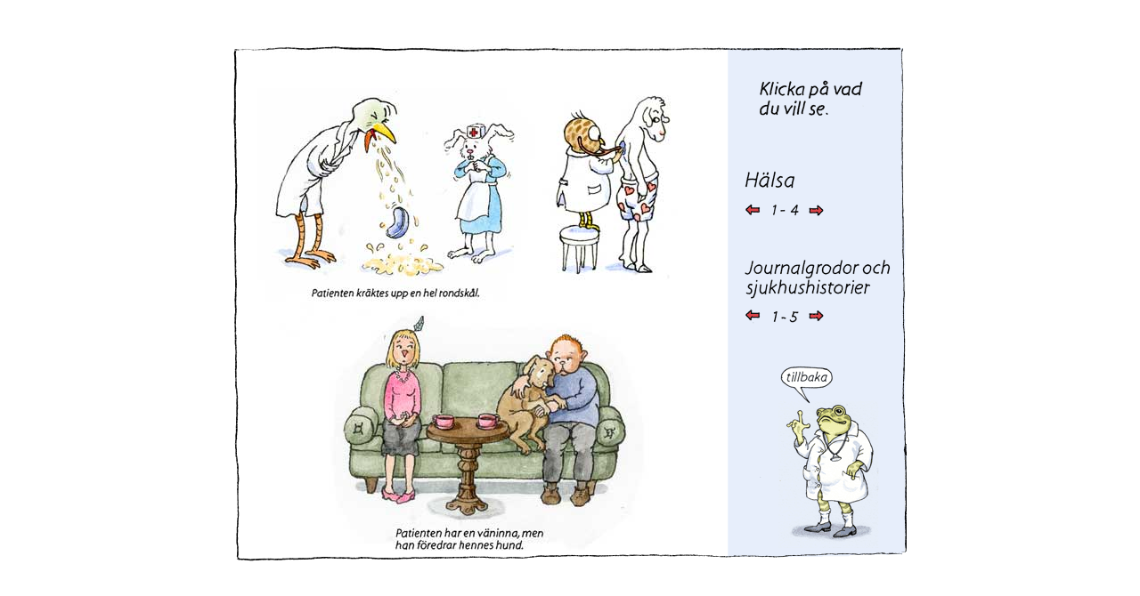

--- FILE ---
content_type: text/html; charset=UTF-8
request_url: https://friberger.com/medecin.php?b=-1
body_size: 484
content:
<!DOCTYPE HTML PUBLIC "-//W3C//DTD HTML 4.01 Transitional//EN">
<html>
<head>
<title>Anna Friberger</title>
<meta http-equiv="Content-Type" content="text/html; charset=iso-8859-1">
</head>

<body>
<table width="756" height="95%" border="0" align="center" cellpadding="0" cellspacing="0">
  <tr>
    <td align="center" valign="middle"><table id="Table_01" width="756" height="579" border="0" cellpadding="0" cellspacing="0">
        <tr> 
          <td rowspan="3"><img src="left.gif" width="7" height="579" alt=""></td>
          <td><img src="top.jpg" width="544" height="7" alt=""></td>
          <td rowspan="3"><img src="med/med_menu.gif" alt="" width="205" height="579" border="0" usemap="#Map"></td>
        </tr>
        <tr> 
          <td align="center" valign="middle"><img src="tom.gif" width="1" height="562" alt=""><img src="med/grod-4.jpg"></td>
        </tr>
        <tr> 
          <td><img src="bot.gif" width="544" height="10" alt=""></td>
        </tr>
      </table></td>
  </tr>
</table>
<map name="Map">
  <area shape="rect" coords="51,355,181,562" href="grodor.php">
  <area shape="rect" coords="19,292,45,313" href="?b=3">
  <area shape="rect" coords="91,292,115,313" href="?b=5">
  <area shape="rect" coords="16,173,45,195" href="?a=-1">
  <area shape="rect" coords="91,174,116,194" href="?a=1">
</map>
</body>
</html>
